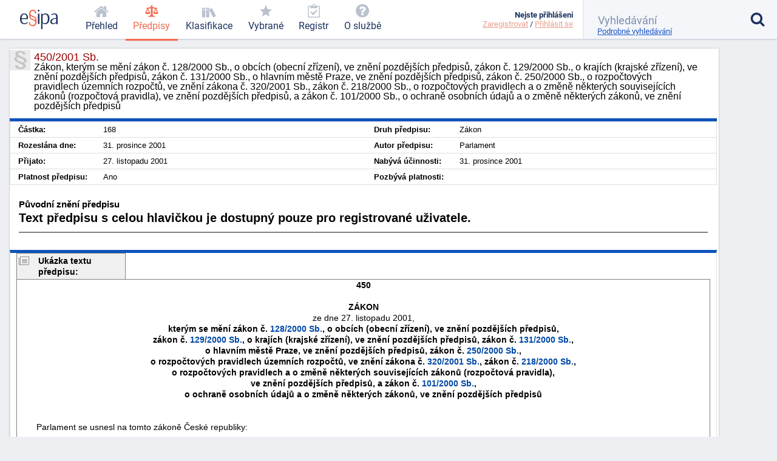

--- FILE ---
content_type: text/html; charset=utf-8
request_url: https://esipa.cz/sbirka/sbsrv.dll/sb?DR=SB&CP=2001s450
body_size: 5207
content:
<!DOCTYPE html>
<html data-action="Law.Show" lang="cs">
<head>
	<meta charset="utf-8">

	<title>	450/2001 Sb. - Zákon, kterým se mění zákon č. 128/2000…
 | Esipa.cz</title>
	<meta name="viewport" content="width=device-width,initial-scale=1"/>
	<meta name="description" content="	Zákon, kterým se mění zákon č. 128/2000 Sb., o obcích (obecní zřízení), ve znění pozdějších předpisů, zákon č. 129/2000 Sb., o krajích (krajské zřízení), ve znění pozdějších předpisů, zákon č. 131/2000 Sb., o hlavním městě Praze, ve znění pozdějších předpisů, zákon č. 250/2000 Sb., o rozpočtových pravidlech územních rozpočtů, ve znění zákona č. 320/2001 Sb., zákon č. 218/2000 Sb., o rozpočtových pravidlech a o změně některých souvisejících zákonů (rozpočtová pravidla), ve znění pozdějších předpisů, a zákon č. 101/2000 Sb., o ochraně osobních údajů a o změně některých zákonů, ve znění pozdějších předpisů
">
	<meta name="robots" content="index, follow">
	<meta name="author" content="Ondřej Václavík - ondrejvaclavik.cz - ahoj@ondrejvaclavik.cz">
	<meta name="google-site-verification" content="oeWy3_BtCtJhQFMlsLVbKLB9nMoi_-QwgrJW4Vcr1uc" />

	<script>
		window.baseUrl = "";
	</script>
  <script type="module" crossorigin src="/static/index.XxGeoba4.js"></script>
  <link rel="modulepreload" crossorigin href="/static/assets/preload-helper-BhLCBprw.js">
  <link rel="stylesheet" crossorigin href="/static/style.BjtvQgcN.css">
</head>

<body class="p-law">
	<div class="app">
	<main class="app-main">

	<script type="text/javascript" src="/sbirka/js/jquery.js"></script>
	<script type="text/javascript" src="/sbirka/js/jquery-ui.js"></script>
	<script type="text/javascript" src="/sbirka/js/obsah.js?v3"></script>

	<div class="body_old block body_old_main">
		<div id="mainout">
			
    <!-- main -->
    <div id="main">          
    <script type="text/javascript">
    	$(function() {
           $("#tabs").tabs();
    	});
    </script>
    <h1 class="border">450/2001 Sb.<span>Zákon, kterým se mění zákon č. 128/2000 Sb., o obcích (obecní zřízení), ve znění pozdějších předpisů, zákon č. 129/2000 Sb., o krajích (krajské zřízení), ve znění pozdějších předpisů, zákon č. 131/2000 Sb., o hlavním městě Praze, ve znění pozdějších předpisů, zákon č. 250/2000 Sb., o rozpočtových pravidlech územních rozpočtů, ve znění zákona č. 320/2001 Sb., zákon č. 218/2000 Sb., o rozpočtových pravidlech a o změně některých souvisejících zákonů (rozpočtová pravidla), ve znění pozdějších předpisů, a zákon č. 101/2000 Sb., o ochraně osobních údajů a o změně některých zákonů, ve znění pozdějších předpisů</span></h1>
    <div class="cara15">
    <table class="zakon">
	      <tbody>
    	  <tr>
            <td width="10%" nowrap><strong>Částka:</strong></td>
            <td>168</td>
            <td width="10%" nowrap><strong>Druh předpisu:</strong></td>
            <td>Zákon</td>
        </tr>
        <tr>
        	<td  nowrap><strong>Rozeslána dne:</strong></td>
            <td>31. prosince 2001</td>
            <td nowrap><strong>Autor předpisu:</strong></td>
            <td>Parlament</td>

        </tr>
        <tr>
        	<td nowrap><strong>Přijato:</strong></td>
            <td>27. listopadu 2001</td>
            <td nowrap><strong>Nabývá účinnosti:</strong></td>
            <td>31. prosince 2001</td>
        </tr>
        <tr>
        	<td nowrap><strong>Platnost předpisu:</strong></td>
            <td>Ano</td>
            <td nowrap><strong>Pozbývá platnosti:</strong></td>
            <td></td>
        </tr>
        <tr>
  
	</tbody>
</table>
<div class="clr"></div>
</div>


<div class="" id="">
<div style="font-size: 1.5em; margin: 1.5em 1em"><B>Původní znění předpisu</B><br><p><b>Text předpisu s celou hlavičkou je dostupný pouze pro registrované uživatele.</b></p><hr noshade></div>
</div>

</div>
<script src="../js/FileSaver.js"></script>
		<script src="../js/jquery.wordexport.js"></script>
		<script type="text/javascript">
		    $(document).ready(function($) {
		        $("a.word-export").click(function(event) {
		            $("#zakon"+"_text").wordExport("2001s450");
		        });
		    });
		</script><!-- main_end --> 
   
  

			<div id="main">
				<div id="zakon_text" class="zakon_text">
					<div class="ukazkahlavicka">Ukázka textu předpisu:</div><div  class="ukazka"><CENTER><B>450</B><BR><BR>
<B>ZÁKON</B><BR>ze dne 27. listopadu 2001,<BR>
<B>kterým se mění zákon č. <a href="sb?DR=AZ&amp;CP=2000s128&maxDate=31122001" target=_blank  title="Zákon o obcích (obecní zřízení)" target="_blank">128/2000&nbsp;Sb.</a>, o obcích (obecní zřízení), ve znění pozdějších předpisů,<BR>
zákon č. <a href="sb?DR=AZ&amp;CP=2000s129&maxDate=31122001" target=_blank  title="Zákon o krajích (krajské zřízení)" target="_blank">129/2000&nbsp;Sb.</a>, o krajích (krajské zřízení), ve znění pozdějších předpisů, zákon č. <a href="sb?DR=AZ&amp;CP=2000s131&maxDate=31122001" target=_blank  title="Zákon o hlavním městě Praze" target="_blank">131/2000&nbsp;Sb.</a>,<BR>
o hlavním městě Praze, ve znění pozdějších předpisů, zákon č. <a href="sb?DR=AZ&amp;CP=2000s250&maxDate=31122001" target=_blank  title="Zákon o rozpočtových pravidlech územních rozpočtů" target="_blank">250/2000&nbsp;Sb.</a>,<BR>
o rozpočtových pravidlech územních rozpočtů, ve znění zákona č. <a href="sb?DR=AZ&amp;CP=2001s320&maxDate=31122001" target=_blank  title="Zákon o finanční kontrole ve veřejné správě a o změně některých zákonů (zákon o finanční kontrole)" target="_blank">320/2001&nbsp;Sb.</a>, zákon č. <a href="sb?DR=AZ&amp;CP=2000s218&maxDate=31122001" target=_blank  title="Zákon o rozpočtových pravidlech a o změně některých souvisejících zákonů (rozpočtová pravidla)" target="_blank">218/2000&nbsp;Sb.</a>,<BR>
o rozpočtových pravidlech a o změně některých souvisejících zákonů (rozpočtová pravidla),<BR>
ve znění pozdějších předpisů, a zákon č. <a href="sb?DR=AZ&amp;CP=2000s101&maxDate=31122001" target=_blank  title="Zákon o ochraně osobních údajů a o změně některých zákonů" target="_blank">101/2000&nbsp;Sb.</a>,<BR>
o ochraně osobních údajů a o změně některých zákonů, ve znění pozdějších předpisů</B><BR><BR>
<BR></CENTER>        Parlament se usnesl na tomto zákoně České republiky:<BR>
<BR>
<a name="C01"></a><P><CENTER><B>ČÁST PRVNÍ</B></P></CENTER></CENTER><CENTER><B>. . .</B></CENTER><BR></div><div class="obsahhlavicka">Obsah předpisu:</div><div  class="obsah"><table class="tbidx"><tr><td class="tdidxname">ČÁST PRVNÍ - </td><td class="tdidxtitle">Změna zákona o obcích (obecní zřízení)</td></tr><tr><td class="tdidxname">Čl. I&nbsp;&nbsp</td><td class="tdidxtitle"></td></tr><tr><td class="tdidxname">ČÁST DRUHÁ - </td><td class="tdidxtitle">Změna zákona o krajích (krajské zřízení)</td></tr><tr><td class="tdidxname">Čl. II&nbsp;&nbsp</td><td class="tdidxtitle"></td></tr><tr><td class="tdidxname">ČÁST TŘETÍ - </td><td class="tdidxtitle">Změna zákona o hlavním městě Praze</td></tr><tr><td class="tdidxname">Čl. III&nbsp;&nbsp</td><td class="tdidxtitle"></td></tr><tr><td class="tdidxname">ČÁST ČTVRTÁ - </td><td class="tdidxtitle">Změna zákona o rozpočtových pravidlech
územních rozpočtů</td></tr><tr><td class="tdidxname">Čl. IV&nbsp;&nbsp</td><td class="tdidxtitle"></td></tr><tr><td class="tdidxname">ČÁST PÁTÁ - </td><td class="tdidxtitle">Změna zákona o rozpočtových pravidlech</td></tr><tr><td class="tdidxname">Čl. V&nbsp;&nbsp</td><td class="tdidxtitle"></td></tr><tr><td class="tdidxname">ČÁST ŠESTÁ - </td><td class="tdidxtitle">Změna zákona o ochraně osobních údajů</td></tr><tr><td class="tdidxname">Čl. VI&nbsp;&nbsp</td><td class="tdidxtitle"></td></tr><tr><td class="tdidxname">ČÁST SEDMÁ - </td><td class="tdidxtitle">ÚČINNOST</td></tr><tr><td class="tdidxname">Čl. VII&nbsp;&nbsp</td><td class="tdidxtitle"></td></tr></table></div>
					
				</div>
			</div>
		</div>

		<div class="nodisplay" id="infomessage">
			<div class="closebtn" onclick="zavriinfomess()">Zavřít</div>
			<div id="infomessagein">
			</div>
		</div>
	</div>

	</main>


	<header class='app-header'>
		<a href="/prehled-funkci" title='Esipa.cz - přehled o zákonech, vyhláškách, normách a klasifikacích (ISO 9001, ISO 14001, ISO 45001, ISO 27001, ISO 13485, ISO 50001, CZ-NACE)'>
			<svg class='logo' viewBox="0 0 1815 937">
				<style>
					.primary { fill: #1b325f }
					.secondary { fill: #f26c4f }
					.light { fill: #9cc4e4 }
				</style>

				<path d="M384.43 403.94C384.43 422.93 384.43 429.93 379.4 451.92C379.4 451.92 74.96 451.92 74.96 451.92C74.96 451.92 74.96 470.92 74.96 470.92C79.98 581.89 120.17 654.87 221.65 654.87C265.86 654.87 313.09 637.87 352.27 589.89C352.27 589.89 380.41 613.88 380.41 613.88C335.19 679.86 267.87 697.86 212.61 697.86C121.18 697.86 34.76 657.87 6.63 529.9C2.61 510.91 -0.4 472.92 -0.4 470.92C-0.4 470.92 -0.4 424.93 -0.4 424.93C7.64 279.97 74.96 179 204.57 179C350.26 179 384.43 305.96 384.43 403.94zM317.11 386.94C317.11 388.94 317.11 401.94 316.1 409.94C316.1 409.94 76.97 409.94 76.97 409.94C76.97 409.94 76.97 403.94 76.97 403.94C85 321.96 102.08 221.99 204.57 221.99C306.05 221.99 317.11 328.96 317.11 386.94z" class="primary" fill-rule="evenodd"></path>

				<path d="M777.67 156.97C777.67 178.97 770.64 191.96 748.53 191.96C741.5 191.96 729.44 189.96 723.41 180.97C718.39 171.97 719.39 160.97 718.39 151.97C718.39 146.98 717.38 140.98 716.38 136.98C704.32 75.99 661.11 58 617.91 58C537.53 58 504.37 117.98 504.37 181.97C504.37 240.95 538.53 270.94 615.9 297.93C671.16 316.93 752.55 338.92 781.69 410.9C784.7 419.9 795.75 453.89 795.75 469.89C795.75 469.89 795.75 623.85 795.75 623.85C786.71 751.81 702.31 796.8 612.89 796.8C554.61 796.8 481.26 776.8 442.07 696.83C440.06 691.83 437.05 685.83 436.04 680.83C432.03 668.83 429.01 646.84 429.01 644.84C429.01 644.84 429.01 624.85 429.01 624.85C434.04 604.85 444.08 601.85 459.15 601.85C466.19 601.85 480.26 603.85 484.27 612.85C489.3 622.85 488.29 638.84 490.3 649.84C503.36 721.82 558.63 739.82 606.86 739.82C664.13 739.82 723.41 713.82 730.44 629.84C730.44 629.84 730.44 607.85 730.44 607.85C729.44 603.85 727.43 597.85 727.43 593.85C723.41 554.87 670.16 519.87 637 508.88C624.94 504.88 610.88 499.88 598.82 494.88C552.6 477.89 483.27 455.89 456.14 392.91C453.13 385.91 450.11 377.91 448.1 369.92C445.09 356.92 442.07 332.93 442.07 330.93C442.07 330.93 442.07 172.97 442.07 172.97C449.11 47 529.49 1.01 615.9 1.01C713.36 1.01 777.67 60 777.67 156.97zM554.61 329.93C613.89 356.92 712.36 372.91 729.44 435.9C730.44 439.9 737.48 465.89 737.48 470.89C737.48 470.89 737.48 509.88 737.48 509.88C725.42 495.88 711.35 486.88 699.3 480.89C636 447.89 530.49 435.9 509.39 370.91C509.39 368.92 501.36 337.92 501.36 333.92C501.36 333.92 501.36 294.94 501.36 294.94C517.43 311.93 536.52 321.93 554.61 329.93z" class="secondary" fill-rule="evenodd"></path>

				<path d="M934 189C934 189 934 688 934 688C934 688 862 688 862 688C862 688 862 189 862 189C862 189 934 189 934 189z" class="primary big" fill-rule="evenodd"></path>

				<path d="M940 44C940 70 923 87 898 87C872 87 857 66 857 44C857 19 874 2 898 2C927 2 940 19 940 44z" class="primary big" fill-rule="evenodd"></path>

				<path d="M1409 343C1412 360 1417 392 1417 395C1417 395 1417 455 1417 455C1408 597 1342 697 1215 697C1174 697 1128 689 1089 651C1089 651 1088 650 1086 650C1086 650 1086 938 1086 938C1086 938 1015 938 1015 938C1015 938 1015 188 1015 188C1015 188 1074 188 1074 188C1074 188 1083 249 1083 249C1127 192 1177 180 1226 180C1311 180 1385 228 1409 343zM1334 346C1337 361 1341 392 1341 395C1341 395 1341 461 1341 461C1333 577 1295 650 1192 650C1160 650 1131 644 1098 618C1094 614 1087 609 1087 607C1087 607 1087 294 1087 294C1121 240 1161 228 1202 228C1266 228 1316 254 1334 346z" class="primary big" fill-rule="evenodd"></path>

				<path d="M1674 180C1685 181 1696 182 1707 184C1714 185 1722 188 1730 190C1734 192 1741 195 1747 197C1791 213 1812 283 1812 315C1812 315 1812 698 1812 698C1812 698 1741 698 1741 698C1741 698 1741 630 1741 630C1699 685 1649 697 1602 697C1556 697 1497 687 1467 624C1463 614 1459 594 1459 592C1459 592 1459 559 1459 559C1461 543 1466 526 1475 511C1501 465 1550 443 1588 430C1637 413 1688 404 1741 400C1741 400 1741 318 1741 318C1735 237 1696 222 1640 222C1598 222 1559 236 1515 264C1515 264 1508 227 1508 227C1508 226 1509 224 1510 223C1550 198 1605 179 1648 179C1650 179 1651 180 1674 180zM1740 436C1740 436 1740 582 1740 582C1707 639 1666 654 1625 654C1596 654 1556 648 1539 606C1536 598 1533 583 1533 581C1533 581 1533 552 1533 552C1552 455 1665 447 1733 436C1733 436 1740 436 1740 436z"  class="primary big" fill-rule="evenodd"></path>

				<path d="M1157 909C1157 919 1150 923 1144 923C1135 923 1132 916 1132 910C1132 903 1135 897 1144 897C1153 897 1157 903 1157 909z" class="light" fill-rule="evenodd"></path>
			</svg>
		</a>

			<nav class="app-nav">
				<a href="/prehled" class="minor">
					<span class="icon icon-home"></span>
					<span class="text">Přehled</span>
				</a>
				<a href="/zakony" class="important selected">
					<span class="icon icon-law"></span>
					<span class="text">Předpisy</span>
				</a>
				<a href="/klasifikace" class="important">
					<span class="icon icon-books"></span>
					<span class="text">Klasifikace</span>
				</a>
				<a href='/sbirka/sbsrv.dll/sezn?DR=NRT&NR=VYBR' class="important">
					<span class="icon icon-star"></span>
					<span class="text">Vybrané</span>
				</a>
				<a href='/sbirka/sbsrv.dll/sezn?DR=NRT&amp;NR=REG'>
					<span class="icon icon-clipboard"></span>
					<span class="text">Registr</span>
				</a>
				<a href="/o-sluzbe/" class="minor">
					<span class="icon icon-question-circle"></span>
					<span class="text">O službě</span>
				</a>
			</nav>

		<div class="spacer"></div>

		<a href="#" class="toggle toggle-nav">
			<em class="icon icon-menu"></em>
			<span class="text">MENU</span>
		</a>

		<a href="#" class="toggle toggle-user">
			<em class="icon icon-user"></em>
			<span class="status inactive"></span>
		</a>

		<div class='user'>
			<div class="menu">
					<b>Nejste přihlášeni</b>
					<div class='links'>
						<a href="/uzivatel/registrace">Zaregistrovat</a> /
						<a href="/uzivatel/prihlaseni">Přihlásit se</a>
					</div>
			</div>
		</div>

		<form class="app-search" method='get' action='/vyhledavani'>
			<input class="sb-search-input" placeholder="Vyhledávání" type="search" value="" name="search">
			<input type="submit" value="">
			<input type="hidden" name="do" value="searchForm-form-submit">
			<input type="hidden" name="simple" value="1">

			<span class="icon icon-search"></span>
			<a href="/vyhledavani?showDetail=1">Podrobné vyhledávání</a>

			<div class="app-search__popup">
				<a href="/vyhledavani"
					style="    display: block;
position: relative;
left: 0;
top: 0;
padding: 0;"
				>Podrobné vyhledávání</a>

				<h2>Vyhledání konkrétního předpisu</h2>
				<p>
					K vyhledání konkrétního předpisu stačí zadat <b>číslo/rok</b>. (Např. 14/2000)
				</p>
				<h2>Fulltextové vyhledávání</h2>
				<p>
					Zadejte vhodně vybraná klíčová slova. Zadání může být v následujícíh tvarech:
				</p>
				<ul>
					<li><b>náhrady škody</b>: pokud zadáte více slov, najde všechny stránky, kde se vyskytují alespoň jedno ze zadaných slov. Na pořadí slov však nezáleží.</li>
					<li><b>+náhrady</b>: každé slovo, které předchází znaménko plus, se musí na stránce nacházet.</li>
					<li><b>-náhrady</b>: každé slovo, které předchází znaménko mínus, se nesmí na stránce nacházet.</li>
					<li><b>"náhradě škod"</b>: řetězec uzavřený v uvozovkách bude vyhledán přesně tak, jak je zadán. Tj. budou vyhledány jen stránky, kde se vyskytují obě slova přesně za sebou.</li>
				</ul>
				<p>Jednotlivá pravidla lze libovolně kombinovat.</p>
			</div>
		</form>
	</header>
	<footer class="app-footer">
	<span class="copyright">
		© ESIPA s.r.o. 2002-2026
	</span>

	<a href="//esipa.cz/sbirka/sbsrv.dll/navig?pos=podminky" title="Podmínky užití">Podmínky užití</a>
	</footer>
	</div>

	<div class="app-wrapper"></div>

<script defer src="https://static.cloudflareinsights.com/beacon.min.js/vcd15cbe7772f49c399c6a5babf22c1241717689176015" integrity="sha512-ZpsOmlRQV6y907TI0dKBHq9Md29nnaEIPlkf84rnaERnq6zvWvPUqr2ft8M1aS28oN72PdrCzSjY4U6VaAw1EQ==" data-cf-beacon='{"version":"2024.11.0","token":"df91a5c6f75844389a9cb842ac5a7184","r":1,"server_timing":{"name":{"cfCacheStatus":true,"cfEdge":true,"cfExtPri":true,"cfL4":true,"cfOrigin":true,"cfSpeedBrain":true},"location_startswith":null}}' crossorigin="anonymous"></script>
</body>
</html>


--- FILE ---
content_type: application/javascript
request_url: https://esipa.cz/static/assets/preload-helper-BhLCBprw.js
body_size: 447
content:
(function(){const i=document.createElement("link").relList;if(i&&i.supports&&i.supports("modulepreload"))return;for(const e of document.querySelectorAll('link[rel="modulepreload"]'))a(e);new MutationObserver(e=>{for(const r of e)if(r.type==="childList")for(const t of r.addedNodes)t.tagName==="LINK"&&t.rel==="modulepreload"&&a(t)}).observe(document,{childList:!0,subtree:!0});function c(e){const r={};return e.integrity&&(r.integrity=e.integrity),e.referrerPolicy&&(r.referrerPolicy=e.referrerPolicy),e.crossOrigin==="use-credentials"?r.credentials="include":e.crossOrigin==="anonymous"?r.credentials="omit":r.credentials="same-origin",r}function a(e){if(e.ep)return;e.ep=!0;const r=c(e);fetch(e.href,r)}})();const h="modulepreload",y=function(u){return"/static/"+u},d={},g=function(i,c,a){let e=Promise.resolve();if(c&&c.length>0){document.getElementsByTagName("link");const t=document.querySelector("meta[property=csp-nonce]"),o=(t==null?void 0:t.nonce)||(t==null?void 0:t.getAttribute("nonce"));e=Promise.allSettled(c.map(n=>{if(n=y(n),n in d)return;d[n]=!0;const l=n.endsWith(".css"),f=l?'[rel="stylesheet"]':"";if(document.querySelector(`link[href="${n}"]${f}`))return;const s=document.createElement("link");if(s.rel=l?"stylesheet":h,l||(s.as="script"),s.crossOrigin="",s.href=n,o&&s.setAttribute("nonce",o),document.head.appendChild(s),l)return new Promise((m,p)=>{s.addEventListener("load",m),s.addEventListener("error",()=>p(new Error(`Unable to preload CSS for ${n}`)))})}))}function r(t){const o=new Event("vite:preloadError",{cancelable:!0});if(o.payload=t,window.dispatchEvent(o),!o.defaultPrevented)throw t}return e.then(t=>{for(const o of t||[])o.status==="rejected"&&r(o.reason);return i().catch(r)})};export{g as _};
